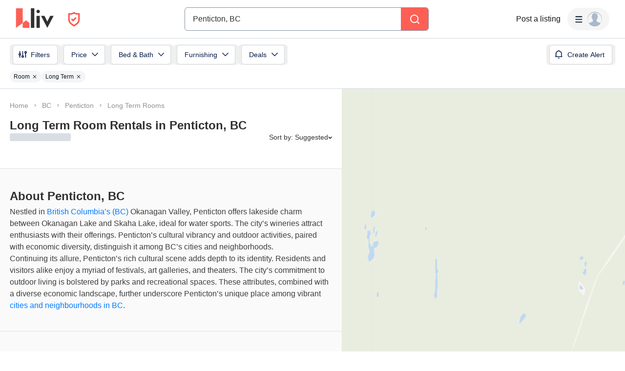

--- FILE ---
content_type: text/html; charset=utf-8
request_url: https://www.google.com/recaptcha/api2/aframe
body_size: 184
content:
<!DOCTYPE HTML><html><head><meta http-equiv="content-type" content="text/html; charset=UTF-8"></head><body><script nonce="m0ccOR3LYXCXNeHHngzMVQ">/** Anti-fraud and anti-abuse applications only. See google.com/recaptcha */ try{var clients={'sodar':'https://pagead2.googlesyndication.com/pagead/sodar?'};window.addEventListener("message",function(a){try{if(a.source===window.parent){var b=JSON.parse(a.data);var c=clients[b['id']];if(c){var d=document.createElement('img');d.src=c+b['params']+'&rc='+(localStorage.getItem("rc::a")?sessionStorage.getItem("rc::b"):"");window.document.body.appendChild(d);sessionStorage.setItem("rc::e",parseInt(sessionStorage.getItem("rc::e")||0)+1);localStorage.setItem("rc::h",'1768702254762');}}}catch(b){}});window.parent.postMessage("_grecaptcha_ready", "*");}catch(b){}</script></body></html>

--- FILE ---
content_type: application/javascript
request_url: https://liv.rent/_next/static/chunks/55105.2bacd7ee529e3bfe.js
body_size: 7185
content:
"use strict";(self.webpackChunk_N_E=self.webpackChunk_N_E||[]).push([[55105],{25772:function(e,n,r){var t=r(52676),a=r(50103),i=r(25676),s=r(46166),o=r(10321),l=r(51925);n.Z=e=>{let{filterSlug:n,isCanadaPage:r=!1,cityName:h,cityNameWithState:c,citySlug:d,neighbourhoodSlug:u,rentAmounts:f,rentReportCity:p,rentReportLink:g,rentReportLinkZh:m}=e,b="zh"===(0,a.useRouter)().locale,v=(0,o.Z)(r,d,u),{hasFilter:y,filterName:x}=(0,l.Z)(n),j=b&&m?m:g;return(0,t.jsx)(t.Fragment,{children:y?(0,t.jsxs)(s.vb,{children:[(0,t.jsx)(s.aC,{children:(0,t.jsx)(i.cC,{i18nKey:"seo:What is the average rent in LOCATION for FILTER?",values:{filter:x,location:h},defaults:"What is the average rent in {{ location }} for {{ filter }}?"})}),(0,t.jsx)(s.nv,{children:(0,t.jsxs)(i.cC,{i18nKey:"seo:Average rent in LOCATION for FILTER custom paragraph",children:["The average rent in ",{cityNameWithState:c}," for ",{filterName:x}," ","will vary on a month-to-month basis. For the latest stats on average rent in ",{cityName:h},", check out our monthly"," ",(0,t.jsxs)(s.u6,{href:g,children:[{rentReportCity:p}," rent reports"]}),"."]})})]}):(0,t.jsxs)(t.Fragment,{children:[(0,t.jsxs)(s.vb,{children:[(0,t.jsx)(s.aC,{children:(0,t.jsx)(i.cC,{i18nKey:"seo:What is the average rent for 1 bedroom apartment LOCATION?",values:{location:h},defaults:"What is the average rent for 1 bedroom apartment {{ location }}?"})}),(0,t.jsx)(s.nv,{children:(0,t.jsxs)(i.cC,{i18nKey:"seo:Average Rent 1 Bed CITY Paragraph",children:["The average rent for a"," ",(0,t.jsxs)(s.u6,{href:v.bed1,children:["1 bedroom apartment in ",{cityNameWithState:c}]})," ","is between ",{rentAmounts:f.bed1},". To stay up to date on the"," ",(0,t.jsxs)(s.u6,{href:j,children:["average rent in ",{cityName:h}]}),", check out our monthly"," ",(0,t.jsxs)(s.u6,{href:j,children:[{rentReportCity:p}," rent reports"]}),"."]})})]}),(0,t.jsxs)(s.vb,{children:[(0,t.jsx)(s.aC,{children:(0,t.jsx)(i.cC,{i18nKey:"seo:What is the average rent for 2 bedroom apartment LOCATION?",values:{location:h},defaults:"What is the average rent for 2 bedroom apartment {{ location }}?"})}),(0,t.jsx)(s.nv,{children:(0,t.jsxs)(i.cC,{i18nKey:"seo:Average Rent 2 Bed CITY Paragraph",children:["The average rent for a"," ",(0,t.jsxs)(s.u6,{href:v.bed2,children:["2 bedroom apartment in ",{cityNameWithState:c}]})," ","is between ",{rentAmounts:f.bed2},". To stay up to date on the"," ",(0,t.jsxs)(s.u6,{href:j,children:["average rent in ",{cityName:h}]}),", check out our monthly"," ",(0,t.jsxs)(s.u6,{href:j,children:[{rentReportCity:p}," rent reports"]}),"."]})})]}),(0,t.jsxs)(s.vb,{children:[(0,t.jsx)(s.aC,{children:(0,t.jsx)(i.cC,{i18nKey:"seo:What is the average rent for 3 bedroom apartment LOCATION?",values:{location:h},defaults:"What is the average rent for 3 bedroom apartment {{ location }}?"})}),(0,t.jsx)(s.nv,{children:(0,t.jsxs)(i.cC,{i18nKey:"seo:Average Rent 3 Bed CITY Paragraph",children:["The average rent for a"," ",(0,t.jsxs)(s.u6,{href:v.bed3,children:["3 bedroom apartment in ",{cityNameWithState:c}]})," ","is between ",{rentAmounts:f.bed3},". To stay up to date on the"," ",(0,t.jsxs)(s.u6,{href:j,children:["average rent in ",{cityName:h}]}),", check out our monthly"," ",(0,t.jsxs)(s.u6,{href:j,children:[{rentReportCity:p}," rent reports"]}),"."]})})]})]})})}},60655:function(e,n,r){var t=r(52676),a=r(25676),i=r(46166),s=r(51925);n.Z=e=>{let{cityName:n,filterSlug:r,links:o}=e,{hasFilter:l,filterName:h}=(0,s.Z)(r);return(0,t.jsxs)(t.Fragment,{children:[(0,t.jsx)(i.nv,{children:l?(0,t.jsxs)(a.cC,{i18nKey:"seo:Rental Amenities FILTER in LOCATION Paragraph 1",children:["When you’re searching for"," ",(0,t.jsxs)(i.u6,{href:"".concat(o.base,"/").concat(r),children:[{filterName:h}," in ",{cityName:n}]}),", make sure to look at what amenities are offered. For instance, check to see if the rental includes utilities like air conditioning, cable and internet or features such as a dishwasher, parking, balcony and fridge."]}):(0,t.jsxs)(a.cC,{i18nKey:"seo:Rental Amenities LOCATION Paragraph 1",children:["When you’re searching for an"," ",(0,t.jsxs)(i.u6,{href:o.apartment,children:["apartment to rent in ",{cityName:n}]}),", make sure to look at what amenities are offered. For instance, check to see if the rental includes utilities like air conditioning, cable and internet or features such as a dishwasher, parking, balcony and fridge."]})}),(0,t.jsx)(i.nv,{children:(0,t.jsx)(a.cC,{i18nKey:"seo:Rental Amenities LOCATION Paragraph 2",children:'Tip: When looking at listings on liv.rent, scroll down to the "Amenities" section to see what utilities and features are included with the rental.'})})]})}},55105:function(e,n,r){r.r(n);var t=r(52676),a=r(25676),i=r(46166),s=r(25772),o=r(44273),l=r(10321),h=r(60655),c=r(42146);n.default=e=>{let{filterSlug:n,isCanadaPage:r,cityName:d,cityNameWithState:u,cityData:f,isChinese:p}=e,{t:g}=(0,a.$G)(),{state:m,slug:b}=f,v=(0,l.Z)(r,b),y=p?"https://liv.rent/blog/zh/%e8%a1%97%e5%8c%ba%e6%8c%87%e5%8d%97/%e5%8d%91%e8%af%97%e7%9c%81-%e8%a1%97%e5%8c%ba%e6%8c%87%e5%8d%97/":"https://liv.rent/blog/neighbourhoods/british-columbia-neighbourhoods/",x=p?"https://liv.rent/blog/zh/%e8%a1%97%e5%8c%ba%e6%8c%87%e5%8d%97/%e7%a7%9f%e6%88%bf%e5%ae%9d%e5%85%b8-%e5%a4%a7%e6%b8%a9%e5%93%a5%e5%8d%8e%e7%a7%9f%e9%87%91%e6%9c%80%e4%be%bf%e5%ae%9c%e7%9a%8410%e4%b8%aa%e5%9c%b0%e5%8c%ba/":"https://liv.rent/blog/neighbourhoods/cheapest-neighbourhoods-for-rent-in-metro-vancouver/",j={about:(0,t.jsxs)(t.Fragment,{children:[(0,t.jsx)(i.nv,{children:(0,t.jsxs)(a.cC,{i18nKey:"seo.city.penticton:About Penticton Paragraph 1",children:["Nestled in"," ",(0,t.jsx)(i.u6,{href:"/rental-listings/british-columbia",children:"British Columbia’s (BC)"})," ","Okanagan Valley, Penticton offers lakeside charm between Okanagan Lake and Skaha Lake, ideal for water sports. The city’s wineries attract enthusiasts with their offerings. Penticton’s cultural vibrancy and outdoor activities, paired with economic diversity, distinguish it among BC’s cities and neighborhoods."]})}),(0,t.jsx)(i.nv,{children:(0,t.jsxs)(a.cC,{i18nKey:"seo.city.penticton:About Penticton Paragraph 2",children:["Continuing its allure, Penticton’s rich cultural scene adds depth to its identity. Residents and visitors alike enjoy a myriad of festivals, art galleries, and theaters. The city’s commitment to outdoor living is bolstered by parks and recreational spaces. These attributes, combined with a diverse economic landscape, further underscore Penticton’s unique place among vibrant"," ",(0,t.jsx)(i.u6,{href:y,children:"cities and neighbourhoods in BC"}),"."]})})]}),rentingIn:(0,t.jsx)(c.Z,{filterSlug:n,cityName:d,rentingTipsLink:x}),averageRent:(0,t.jsx)(s.Z,{filterSlug:n,isCanadaPage:r,cityName:d,cityNameWithState:u,citySlug:b,rentAmounts:{bed1:"$1,300 - $2,300",bed2:"$1,900 - $2,900",bed3:"$2,300 - $3,300"},rentReportCity:g("cities:city_name_vancouver"),rentReportLink:"https://liv.rent/blog/rent-reports/vancouver/",rentReportLinkZh:"https://liv.rent/blog/zh/%E7%A7%9F%E9%87%91%E7%BB%9F%E8%AE%A1/%E6%B8%A9%E5%93%A5%E5%8D%8E/"}),apartmentHunting:(0,t.jsxs)(t.Fragment,{children:[(0,t.jsx)(i.nv,{children:(0,t.jsxs)(a.cC,{i18nKey:"seo.city.penticton:Apartment Hunting in Penticton Paragraph",children:["Compared to cities like"," ",(0,t.jsx)(i.u6,{href:"/rental-listings/city/vancouver",children:"Vancouver"})," ","and"," ",(0,t.jsx)(i.u6,{href:"/rental-listings/city/richmond",children:"Richmond"}),", it’s relatively easier to find"," ",(0,t.jsx)(i.u6,{href:v.under1000,children:"cheap rentals in Penticton"})," ","– although"," ",(0,t.jsx)(i.u6,{href:v.under1000,children:"apartments for rent under $1000"})," ","are still uncommon. To start your search, you can refer to this guide on"," ",(0,t.jsx)(i.u6,{href:x,children:"the cheapest neighbourhoods in Metro Vancouver"}),"."]})}),(0,t.jsx)(i.nv,{children:(0,t.jsxs)(a.cC,{i18nKey:"seo:Apartment Hunting in LOCATION Paragraph 2",children:["In addition to choosing your location, it’s important to know what rental types are available in ",{cityName:d}," (e.g."," ",(0,t.jsx)(i.u6,{href:v.bed1,children:"1 bedroom apartments"}),","," ",(0,t.jsx)(i.u6,{href:v.bed2,children:"2 bedroom apartments"}),","," ",(0,t.jsx)(i.u6,{href:v.bed3,children:"3 bedroom apartments"}),","," ",(0,t.jsx)(i.u6,{href:v.studio,children:"studio apartments"}),") and the average rent for each property type. Refer below to figure out your options - ranging from"," ",(0,t.jsx)(i.u6,{href:v.furnished,children:"furnished rentals"})," and"," ",(0,t.jsx)(i.u6,{href:v.unfurnished,children:"unfurnished rentals"})," to"," ",(0,t.jsx)(i.u6,{href:v.longTerm,children:"long term rentals"})," and"," ",(0,t.jsx)(i.u6,{href:v.shortTerm,children:"short term rentals"}),"."]})})]}),rentalTypes:(0,t.jsxs)(t.Fragment,{children:[(0,t.jsxs)(i.vb,{children:[(0,t.jsx)(i.aC,{children:(0,t.jsx)(a.cC,{i18nKey:"seo:Apartments for rent LOCATION",values:{location:d},defaults:"Apartments for rent {{ location }}"})}),(0,t.jsx)(i.nv,{children:(0,t.jsxs)(a.cC,{i18nKey:"seo.city.penticton:Apartments for rent Penticton Paragraph",children:["In Penticton,"," ",(0,t.jsx)(i.u6,{href:v.apartment,children:"apartments for rent"})," ","are often the most affordable option and are typically located in the city center or nearby areas with easy access to amenities. They’re suitable for singles, young professionals, and small families. Rental prices could range widely depending on specific location, size, and condition."]})})]}),(0,t.jsxs)(i.vb,{children:[(0,t.jsx)(i.aC,{children:(0,t.jsx)(a.cC,{i18nKey:"seo:Houses for rent LOCATION",values:{location:d},defaults:"Houses for rent {{ location }}"})}),(0,t.jsx)(i.nv,{children:(0,t.jsxs)(a.cC,{i18nKey:"seo.city.penticton:Houses for rent Penticton Paragraph",children:["Full ",(0,t.jsx)(i.u6,{href:v.house,children:"houses for rent"})," are found in almost all neighbourhoods across Pentiction, but generally they are more common in suburban areas or close to the lakes. Suitable for families or shared living among young adults, rental prices can range significantly depending on the property’s size, location, and features. Both partial houses and entire houses for rent are common, as well as both new builds and older homes."]})})]}),(0,t.jsxs)(i.vb,{children:[(0,t.jsx)(i.aC,{children:(0,t.jsx)(a.cC,{i18nKey:"seo:Townhouses for rent LOCATION",values:{location:d},defaults:"Townhouses for rent {{ location }}"})}),(0,t.jsx)(i.nv,{children:(0,t.jsxs)(a.cC,{i18nKey:"seo:Townhouses for rent LOCATION Paragraph",children:["Townhouses are another popular form of housing in ",{cityName:d}," ","that combine the best qualities of both apartments and whole houses. Typically less expensive than houses,"," ",(0,t.jsx)(i.u6,{href:v.townhouse,children:"townhouses for rent"})," ","offer an attractive combination of freedom and space, generally coming with your own private yard and entrance."]})})]}),(0,t.jsxs)(i.vb,{children:[(0,t.jsx)(i.aC,{children:(0,t.jsx)(a.cC,{i18nKey:"seo:Basements for rent LOCATION",values:{location:d},defaults:"Basements for rent {{ location }}"})}),(0,t.jsx)(i.nv,{children:(0,t.jsxs)(a.cC,{i18nKey:"seo:Basements for rent CITY Paragraph",children:["For those looking to find affordable rental housing in this increasingly expensive city,"," ",(0,t.jsxs)(i.u6,{href:v.basement,children:["basements for rent in ",{cityName:d}]})," ","pose an attractive alternative. Since house prices are so expensive, homeowners will sometimes rent out their basements as a way to offset their mortgage payments. This makes it easy for renters to find relatively inexpensive basements for rent in all areas of the city."]})})]}),(0,t.jsxs)(i.vb,{children:[(0,t.jsx)(i.aC,{children:(0,t.jsx)(a.cC,{i18nKey:"seo:Condos for rent LOCATION",values:{location:d},defaults:"Condos for rent {{ location }}"})}),(0,t.jsx)(i.nv,{children:(0,t.jsxs)(a.cC,{i18nKey:"seo.city.penticton:Condos for rent Penticton Paragraph",children:[(0,t.jsx)(i.u6,{href:v.apartment,children:"Condos for rent"})," in Penticton offer a more upscale option and are found in various neighbourhoods, often closer to amenities or scenic areas like lakes. These types of rental accommodation are perfect for those who like to be in the centre of the action, and don’t need as much space. They’re ideal for professionals or small families."]})})]}),(0,t.jsxs)(i.vb,{children:[(0,t.jsx)(i.aC,{children:(0,t.jsx)(a.cC,{i18nKey:"seo:Rooms for rent LOCATION",values:{location:d},defaults:"Rooms for rent {{ location }}"})}),(0,t.jsx)(i.nv,{children:(0,t.jsxs)(a.cC,{i18nKey:"seo:Rooms for rent CITY Paragraph",children:["Sharing a house or apartment is practically essential for those looking for cheap rent."," ",(0,t.jsxs)(i.u6,{href:v.room,children:["Rooms for rent in ",{cityName:d}]})," ","are a great way to experience the best of the city on a budget, and can offer you the opportunity to live in neighbourhoods that would otherwise be unaffordable."]})})]})]}),specialTypes:(0,t.jsxs)(t.Fragment,{children:[(0,t.jsxs)(i.vb,{children:[(0,t.jsx)(i.aC,{children:(0,t.jsx)(a.cC,{i18nKey:"seo:Pet friendly rentals in LOCATION",values:{location:d},defaults:"Pet friendly rentals in {{ location }}"})}),(0,t.jsx)(i.nv,{children:(0,t.jsxs)(a.cC,{i18nKey:"seo:Pet friendly rentals CITY Paragraph",children:["Though not every landlord is keen on allowing pets, there are a good number of"," ",(0,t.jsxs)(i.u6,{href:v.petFriendly,children:["pet-friendly rentals in ",{cityName:d}]})," ","for those with furry friends. Both"," ",(0,t.jsx)(i.u6,{href:v.dogFriendly,children:"dog-friendly"})," and"," ",(0,t.jsx)(i.u6,{href:v.catFriendly,children:"cat-friendly"})," rental units are available, as well as properties where both are allowed. Keep in mind that some ",{cityName:d}," neighbourhoods are better suited to those with pets, and adjust your search accordingly."]})})]}),(0,t.jsxs)(i.vb,{children:[(0,t.jsx)(i.aC,{children:(0,t.jsx)(a.cC,{i18nKey:"seo:Furnished rentals in LOCATION",values:{location:d},defaults:"Furnished rentals in {{ location }}"})}),(0,t.jsx)(i.nv,{children:(0,t.jsxs)(a.cC,{i18nKey:"seo:Furnished rentals LOCATION Paragraph",children:["If you’re new to town or just haven’t had a chance to pick up furniture of your own yet, not to worry – there are plenty of"," ",(0,t.jsx)(i.u6,{href:v.furnished,children:"furnished rentals"})," ","available in ",{cityName:d},". Renters seeking furnished units should search for these units using filters, but do be prepared to pay more in rent. There are"," ",(0,t.jsx)(i.u6,{href:"https://liv.rent/blog/renters/renting-furnished-unfurnished/",children:"pros and cons to renting furnished units compared to unfurnished units"}),", so deciding whether it’s worth it to buy furniture when moving is a good first step."]})})]}),(0,t.jsxs)(i.vb,{children:[(0,t.jsx)(i.aC,{children:(0,t.jsx)(a.cC,{i18nKey:"seo:Short term rentals in LOCATION",values:{location:d},defaults:"Short term rentals in {{ location }}"})}),(0,t.jsx)(i.nv,{children:(0,t.jsxs)(a.cC,{i18nKey:"seo.city.penticton:Short term rentals Penticton Paragraph",children:["Penticton, known for its tourism, agriculture, and burgeoning wine industry, offers various seasonal and service industry job opportunities. While it may not boast a wide array of significant academic institutions, its appeal as a scenic and recreational hub makes it popular for"," ",(0,t.jsx)(i.u6,{href:v.shortTerm,children:"short-term rentals"}),", especially during tourist seasons in the summer. These rentals provide flexibility that appeals to travelers, seasonal workers, and even students beginning their terms. The"," ",(0,t.jsx)(i.u6,{href:"https://liv.rent/blog/landlords/short-term-vs-long-term-rentals-which-are-right-for-you/",children:"decision to opt for short-term rentals"})," ","often hinges on individual needs for flexible lease terms and the desire to experience the vibrant culture and natural beauty of Penticton without a long-term commitment."]})})]}),(0,t.jsxs)(i.vb,{children:[(0,t.jsx)(i.aC,{children:(0,t.jsx)(a.cC,{i18nKey:"seo:Cheap rentals in LOCATION",values:{location:d},defaults:"Cheap rentals in {{ location }}"})}),(0,t.jsx)(i.nv,{children:(0,t.jsxs)(a.cC,{i18nKey:"seo:Cheap rentals LOCATION Generic Paragraph",children:["If you’re looking for"," ",(0,t.jsxs)(i.u6,{href:v.under1000,children:["cheap rentals in ",{cityNameWithState:u}]}),", try finding a roommate or two and explore shared housing; or search for ",(0,t.jsx)(i.u6,{href:v.room,children:"rooms for rent"}),". It’s worth noting that in ",{cityName:d},", there are neighbourhoods where rent is considerably cheaper, so exploring these options is a good idea as well."]})})]})]}),amenities:(0,t.jsx)(h.Z,{cityName:d,filterSlug:n,links:v}),living:(0,t.jsxs)(t.Fragment,{children:[(0,t.jsx)(i.nv,{children:(0,t.jsx)(a.cC,{i18nKey:"seo.city.penticton:Living in Penticton Paragraph",children:"Penticton offers a vibrant yet laid-back lifestyle, suitable for outdoor enthusiasts, families, retirees, and professionals drawn to the tourism and wine industries. This picturesque city is known for its renter-friendly atmosphere, providing a range of housing options from apartments to detached homes, accommodating various lifestyles and budgetary needs. Penticton is renowned for its warm summer climate and the pristine lakes at its two ends, Okanagan and Skaha, making it a paradise for water sports, beach activities, and festivals. The area’s reputation as a wine production center adds to its allure, with numerous vineyards and wineries dotting the landscape, offering tours and tastings that wine aficionados will cherish. Beyond this, the community hosts several events, including the famous Peach Festival, and provides ample opportunities for hiking, cycling, and exploring scenic trails, underscoring Penticton’s appeal as a destination for both relaxation and adventure."})}),p?(0,t.jsxs)(i.Mc,{children:[(0,t.jsx)(i.nf,{href:"https://liv.rent/blog/zh/%e7%a7%9f%e5%ae%a2/%e5%8a%a0%e6%8b%bf%e5%a4%a7%e7%95%99%e5%ad%a65%e5%a4%a7%e5%9f%8e%e5%b8%82-%e7%a7%9f%e6%88%bf%e3%80%81%e5%ad%a6%e8%b4%b9%e3%80%81%e5%b7%a5%e4%bd%9c%e3%80%81%e7%ad%be%e8%af%81%e8%af%a6%e8%a7%a3/",children:"加拿大最佳移民城市"}),(0,t.jsx)(i.nf,{href:"https://liv.rent/blog/zh/%e7%a7%9f%e5%ae%a2/%e6%b8%a9%e5%93%a5%e5%8d%8e%e3%80%81%e5%a4%9a%e4%bc%a6%e5%a4%9a%e6%af%94%e8%be%83/",children:"温哥华 vs 多伦多：生活成本比较"}),(0,t.jsx)(i.nf,{href:"https://liv.rent/blog/zh/%E8%A1%97%E5%8C%BA%E6%8C%87%E5%8D%97/%E6%B8%A9%E5%93%A5%E5%8D%8E%E5%92%8C%E7%B4%A0%E9%87%8C%E5%B1%85%E4%BD%8F%E6%88%90%E6%9C%AC%E6%AF%94%E8%BE%83/",children:"温哥华 vs 素里：生活成本比较"}),(0,t.jsx)(i.nf,{href:"https://liv.rent/blog/zh/toronto-zh/2021%e7%89%88%e5%a4%9a%e4%bc%a6%e5%a4%9a%e3%80%81%e8%92%99%e7%89%b9%e5%88%a9%e5%b0%94%e7%94%9f%e6%b4%bb%e6%88%90%e6%9c%ac%e6%af%94%e8%be%83/",children:"多伦多 vs 蒙特利尔：生活成本比较"})]}):(0,t.jsxs)(i.Mc,{children:[(0,t.jsx)(i.nf,{href:"https://liv.rent/blog/2020/11/best-canadian-cities-for-immigration/",children:"Best Canadian cities for immigration"}),(0,t.jsx)(i.nf,{href:"https://liv.rent/blog/2019/11/vancouver-or-toronto-a-cost-of-living-comparison/",children:"Vancouver vs Toronto: Cost of living comparison"}),(0,t.jsx)(i.nf,{href:"https://liv.rent/blog/2021/02/surrey-vs-vancouver-bc-comparison/",children:"Vancouver vs Surrey: Cost of living comparison"}),(0,t.jsx)(i.nf,{href:"https://liv.rent/blog/2021/04/toronto-vs-montreal-cost-of-living-comparison/",children:"Toronto vs Montreal: Cost of living comparison"})]})]}),popularHoods:(0,t.jsx)(i.nv,{children:(0,t.jsxs)(a.cC,{i18nKey:"seo.city.penticton:Popular Neighbourhoods Penticton Paragraph",children:["Like any city, Penticton is made up of smaller neighbourhoods with their own distinct features. Some of the most popular neighbourhoods include Downtown Penticton, Main Street District, Uptown, Skaha Lake, Okanagan Lake, Naramata Bench, and Industrial Area. For more info about Penticton, you can consult this guide on"," ",(0,t.jsx)(i.u6,{href:y,children:"BC neighbourhoods"}),"."]})}),landmarks:(0,t.jsx)(i.nv,{children:(0,t.jsx)(a.cC,{i18nKey:"seo.city.penticton:Local Landmarks Penticton Paragraph",children:"Penticton, a gem nestled between Okanagan and Skaha Lakes in British Columbia, is graced with several landmarks that reflect its rich cultural heritage and natural beauty. The S.S. Sicamous Inland Marine Museum, resting on the shores of Okanagan Lake, stands as a remarkable preservation of marine history, housing the largest surviving stern wheeler in Canada. Not far away, the Ikeda Japanese Garden offers a tranquil, beautifully landscaped haven that symbolizes the friendship between Penticton and its sister city Ikeda, Japan. For wine enthusiasts, the Naramata Bench is an unmissable destination, renowned for its world-class vineyards and wineries set against breathtaking vistas. Lastly, the Skaha Bluffs Provincial Park attracts countless outdoor lovers with its impressive climbing routes, hiking trails, and opportunities to witness wildlife, encapsulating the adventurous spirit of the area."})})};return(0,t.jsx)(o.Z,{content:j,filterSlug:n,isCanadaPage:r,cityName:d,cityNameWithState:u,citySlug:b,state:m})}},42146:function(e,n,r){var t=r(52676),a=r(50103),i=r(25676),s=r(46166),o=r(51925);n.Z=e=>{let{filterSlug:n,cityName:r,rentingTipsLink:l,rentingTipsLinkZh:h}=e,{t:c}=(0,i.$G)(),d="zh"===(0,a.useRouter)().locale,{hasFilter:u,filterName:f}=(0,o.Z)(n),p=u?f:c("seo:an apartment to rent");return(0,t.jsx)(s.nv,{children:(0,t.jsxs)(i.cC,{i18nKey:"seo:Renting FILTER in CITY Paragraph",children:["Finding ",{filterNameWithFallback:p}," in ",{cityName:r}," requires research, communication with"," ",(0,t.jsx)(s.u6,{href:"/landlords",children:"landlords & property managers"}),", securing references, and"," ",(0,t.jsx)(s.u6,{href:"https://liv.rent/blog/livrent/residential-tenancy-agreement-explained/",children:"signing a lease"}),". All this can add up to a lengthy endeavour if you’re not familiar with how to find an apartment in ",{cityName:r},". To help you get started, here is a guide with"," ",(0,t.jsxs)(s.u6,{href:d&&h?h:l,children:["tips for renting in ",{cityName:r}]}),"."]})})}}}]);

--- FILE ---
content_type: application/javascript
request_url: https://liv.rent/_next/static/chunks/54515-a84fe947365f2cb8.js
body_size: 15616
content:
"use strict";(self.webpackChunk_N_E=self.webpackChunk_N_E||[]).push([[54515],{91185:function(e,t,i){i.d(t,{$:function(){return n.Z},z:function(){return r.Z}});var n=i(966),r=i(57621)},98082:function(e,t,i){var n=i(52676),r=i(12448),l=i.n(r),a=i(33621);t.Z=e=>{let t="fr"===e.locale,i=l()(e.value),r=t?void 0:"$",s=t?"\xa0$":void 0,o=t?",":".";if(isNaN(i)&&e.fallback){let t=[r,e.fallback.replace(/\./g,o),s].filter(e=>!!e).join("");return(0,n.jsx)(n.Fragment,{children:t})}return(0,n.jsxs)(n.Fragment,{children:[e.isDeduction&&(0,n.jsx)("span",{children:"("}),(0,n.jsx)(a.Z,{value:i,displayType:"text",thousandSeparator:t?"\xa0":",",decimalSeparator:o,prefix:r,suffix:"".concat(s||"").concat(e.suffix||""),decimalScale:2,fixedDecimalScale:e.fixedDecimalScale}),e.isDeduction&&(0,n.jsx)("span",{children:")"})]})}},26647:function(e,t,i){i.d(t,{d:function(){return u},r:function(){return o}});var n=i(52676),r=i(7150),l=i(58403),a=i(94183),s=i(73465);let o=r.ZP.div.withConfig({componentId:"sc-cbdb17e3-0"})(["display:flex;border-radius:4px;width:100%;> :not(:first-child){border-top-left-radius:0;border-bottom-left-radius:0;}> :not(:last-child){border-top-right-radius:0;border-bottom-right-radius:0;border-right:none;}",";"],e=>e.disabled&&"\n    cursor: default;\n    opacity: 0.5;\n    pointer-events: none;\n  "),d=r.ZP.button.withConfig({componentId:"sc-cbdb17e3-1"})(["border-radius:4px;flex:1;color:",";background:",";height:60px;cursor:pointer;padding:16px 12px;border:1px solid ",";:hover{background:",";}svg{height:16px;width:16px;flex-shrink:0;color:",";}"],e=>e.isSelected?a.gR.foregroundColor.white:a.gR.foregroundColor.neutral,e=>e.isSelected?a.gR.backgroundColor.formAccent:a.gR.backgroundColor.white,a.gR.borderColor.field,e=>e.isSelected?a.gR.backgroundColor.formAccent:a.gR.backgroundColor.formAccentSoftHover,e=>e.isSelected?a.gR.foregroundColor.white:a.gR.foregroundColor.neutral),c=r.ZP.div.withConfig({componentId:"sc-cbdb17e3-2"})(["pointer-events:none;width:100%;height:100%;display:flex;align-items:center;justify-content:center;gap:12px;@media (max-width:","){flex-direction:column;gap:8px;}"],s.AV.phoneMax),u=e=>{let{id:t,clickId:i,label:r,icon:a,onClick:s,selected:o}=e;return(0,n.jsx)(d,{type:"button",onClick:()=>s(t),isSelected:o,id:i,children:(0,n.jsxs)(c,{children:[a&&(0,n.jsx)(a,{}),(0,n.jsx)(l.xvT,{size:"small",weight:"regular",tone:o?"neutralInverted":"neutral",children:r})]})})}},93149:function(e,t,i){i.d(t,{Z:function(){return w}});var n,r=i(52676),l=i(7150),a=i(61178),s=i.n(a),o=i(73465),d=i(75271);function c(e){return(c="function"==typeof Symbol&&"symbol"==typeof Symbol.iterator?function(e){return typeof e}:function(e){return e&&"function"==typeof Symbol&&e.constructor===Symbol&&e!==Symbol.prototype?"symbol":typeof e})(e)}var u=["width","height","originalSize","top","bottom","left","right"];function p(){return(p=Object.assign?Object.assign.bind():function(e){for(var t=1;t<arguments.length;t++){var i=arguments[t];for(var n in i)({}).hasOwnProperty.call(i,n)&&(e[n]=i[n])}return e}).apply(null,arguments)}function h(e,t){var i=Object.keys(e);if(Object.getOwnPropertySymbols){var n=Object.getOwnPropertySymbols(e);t&&(n=n.filter(function(t){return Object.getOwnPropertyDescriptor(e,t).enumerable})),i.push.apply(i,n)}return i}function x(e){for(var t=1;t<arguments.length;t++){var i=null!=arguments[t]?arguments[t]:{};t%2?h(Object(i),!0).forEach(function(t){var n,r;n=t,r=i[t],(n=function(e){var t=function(e,t){if("object"!=c(e)||!e)return e;var i=e[Symbol.toPrimitive];if(void 0!==i){var n=i.call(e,t||"default");if("object"!=c(n))return n;throw TypeError("@@toPrimitive must return a primitive value.")}return("string"===t?String:Number)(e)}(e,"string");return"symbol"==c(t)?t:t+""}(n))in e?Object.defineProperty(e,n,{value:r,enumerable:!0,configurable:!0,writable:!0}):e[n]=r}):Object.getOwnPropertyDescriptors?Object.defineProperties(e,Object.getOwnPropertyDescriptors(i)):h(Object(i)).forEach(function(t){Object.defineProperty(e,t,Object.getOwnPropertyDescriptor(i,t))})}return e}var f=function(e){return!e||/^([0-9]+(px|em|rem|%)|auto)/.test(e)?e:e+"px"},g=function(e){var t=e.width,i=e.height,r=e.originalSize,l=e.top,a=e.bottom,s=e.left,o=e.right,c=function(e,t){if(null==e)return{};var i,n,r=function(e,t){if(null==e)return{};var i={};for(var n in e)if(({}).hasOwnProperty.call(e,n)){if(-1!==t.indexOf(n))continue;i[n]=e[n]}return i}(e,t);if(Object.getOwnPropertySymbols){var l=Object.getOwnPropertySymbols(e);for(n=0;n<l.length;n++)i=l[n],-1===t.indexOf(i)&&({}).propertyIsEnumerable.call(e,i)&&(r[i]=e[i])}return r}(e,u),h=l||!a||o||s?{marginTop:f(l),marginBottom:f(a),marginRight:f(o),marginLeft:f(s)}:{},g=r?x(x({},c),{},{style:h}):x(x({},c),{},{style:h,width:f(void 0===t?"35px":t),height:f(void 0===i?"35px":i)});return d.createElement("svg",p({xmlns:"http://www.w3.org/2000/svg",width:12,height:9,viewBox:"0 0 12 9"},g),n||(n=d.createElement("path",{fill:"#142D41",fillRule:"evenodd",d:"m11.664 1.164.024.018a.747.747 0 0 1 .097 1.11l-5.112 5.44a.899.899 0 0 1-.672.284.899.899 0 0 1-.674-.284L.215 2.292a.747.747 0 0 1 .097-1.11l.024-.018a.9.9 0 0 1 1.196.104L6 6.022l4.468-4.754a.9.9 0 0 1 1.196-.104Z"})))};let b="LEFT",m="RIGHT",_=l.ZP.nav.withConfig({componentId:"sc-b6fe823c-0"})(["display:flex;justify-content:center;"]),y=l.ZP.button.withConfig({componentId:"sc-b6fe823c-1"})(["height:30px;width:30px;background-color:transparent;color:",";font-size:",";font-weight:600;letter-spacing:0;line-height:22px;margin:0 8px;padding:0;border-radius:50%;cursor:pointer;outline:none;border:none;appearance:none;position:relative;flex-shrink:0;:disabled{display:none;}:first-child{margin-left:0;}:last-child{margin-right:0;}:hover{background-color:",";}"," :before{content:'';position:absolute;border:none;}:focus{:before{top:-6px;left:-6px;right:-6px;bottom:-6px;border:3px solid ",";border-radius:29px;}:active:focus{:before{border:none;}}}@media (max-width:","){margin:0 2px;}",""],o.O9.secondary,o.CH.regular,o.O9.lightGrey,e=>e.current&&"\n    color: ".concat(o.O9.white,";\n    background-color: ").concat(o.O9.secondary,";\n    border: 2px solid ").concat(o.O9.secondary,";\n    :hover {\n      background-color: ").concat(o.O9.secondary,";\n    }\n  "),o.O9.lightBlue,o.AV.phoneMax,e=>{let{customStyle:t}=e;return t}),j=(0,l.ZP)(y).withConfig({componentId:"sc-b6fe823c-2"})(["transform:rotate(90deg);border:2px solid ",";&:hover{background-color:transparent;}"],o.O9.secondary),v=(0,l.ZP)(j).withConfig({componentId:"sc-b6fe823c-3"})(["transform:rotate(-90deg);"]);var w=e=>{let{currentPage:t=1,totalRecords:i=0,totalPages:n=0,pageLimit:l=10,pageNeighbours:a=2,onPageChanged:o=e=>e,customStyle:d,preload:c}=e,u=e=>{o({currentPage:Math.max(0,Math.min(Number(e),n)),totalPages:n,pageLimit:l,totalRecords:i})},p=e=>u(e),h=()=>u(t-2*a-1),x=()=>u(t+2*a+1);if(!i||1===n)return null;let f=(()=>{if(n>2*a+3+2){let e=Math.max(2,t-a),i=Math.min(n-1,t+a),r=s()(e,i+1),l=e>2,o=n-i>1,d=Math.max(0,a+2-r.length);switch(!0){case l&&!o:r=[b,...s()(e-d,e),...r];break;case!l&&o:r=[...r,...s()(i+1,i+d+1),m];break;default:r=[b,...r,m]}return[1,...r,n]}return s()(1,n+1)})();return(0,r.jsx)(r.Fragment,{children:(0,r.jsxs)(_,{"aria-label":"pagination",children:[(0,r.jsx)(j,{onClick:()=>u(t-1),onMouseOver:()=>c(t-1),disabled:1===t,"aria-disabled":1===t,customStyle:d,"aria-label":"Previous page",id:"previous-page",children:(0,r.jsx)(g,{height:"10",width:"12"})}),f.map(e=>{switch(e){case b:return(0,r.jsx)(y,{id:"left-page-".concat(e),onClick:h,customStyle:d,children:"…"},"left-page-".concat(e));case m:return(0,r.jsx)(y,{id:"right-page-".concat(e),onClick:x,customStyle:d,children:"…"},"right-page-".concat(e));case t:return(0,r.jsx)(y,{id:"page-".concat(e),onClick:()=>p(e),customStyle:d,current:!0,"aria-current":"page","aria-disabled":"true",children:e},"current-page-".concat(e));default:return(0,r.jsx)(y,{id:"page-".concat(e),onClick:()=>p(e),customStyle:d,onMouseOver:()=>{e!==t&&c(e)},children:e},"page-".concat(e))}}),(0,r.jsx)(v,{onClick:()=>u(t+1),disabled:t===n,"aria-disabled":t===n,onMouseOver:()=>c(t+1),customStyle:d,"aria-label":"Next page",id:"next-page",children:(0,r.jsx)(g,{height:"10",width:"12"})})]})})}},5659:function(e,t,i){i.d(t,{Z:function(){return p}});var n=i(52676),r=i(25676),l=i(7150),a=i(58403),s=i(73465),o=i(55063),d=i(4184),c=i(13984);let u=l.ZP.div.withConfig({componentId:"sc-3fa4d554-0"})(["",""],e=>e.hideOnMobile&&"\n    @media screen and (max-width: ".concat(s.AV.ipadMiniMax,") {\n      display: none;\n    }\n  "));var p=((e,t,i)=>{let l=t=>{let{id:l,...s}=t,u=(0,c.Z)(),p=(0,o.nY)(u.cities),{t:h}=(0,r.$G)(),{setModalVisible:x}=(0,d.A)(),f=()=>{p||(window.dataLayer.push({event:l}),x(!0))};return(0,n.jsx)(n.Fragment,{children:p?(0,n.jsx)(a.yLn,{id:"createAlertTooltip",placement:"bottom",tooltip:(0,n.jsx)(a.xuv,{children:(0,n.jsx)(a.xvT,{weight:"regular",size:"small",children:h("filters:b.listing.alert.create.disabled.tooltip","Search a city to create an alert")})}),children:t=>{let{triggerProps:r}=t;return(0,n.jsx)(a.xuv,{display:"flex",alignItems:"center","aria-label":h("filters:b.listing.alert.create.disabled.tooltip","Search a city to create an alert"),...r,children:(0,n.jsx)(e,{id:l,disabled:p,...s,onClick:i?void 0:f,onMouseDown:i?f:void 0,onTouchEnd:i?f:void 0})})}}):(0,n.jsx)(e,{id:l,disabled:p,...s,onClick:i?void 0:f,onMouseDown:i?f:void 0,onTouchEnd:i?f:void 0})})};return l.displayName=t||"AlertButton",l})(e=>{let{hideOnMobile:t=!0,...i}=e,{t:l}=(0,r.$G)();return(0,n.jsx)(u,{hideOnMobile:t,children:(0,n.jsx)(a.zxk,{...i,variant:"ghost",id:"create-alert-main-click",icon:(0,n.jsx)(a.YK1,{}),children:l("filters:b.listing.alert.create.button","Create Alert")})})},"AlertButtonList")},24713:function(e,t,i){i.d(t,{Z:function(){return Z}});var n=i(50103),r=i(25676),l=i(84427),a=i(50244),s=i(20),o=i(19554),d=i(63554),c=i(2564),u=i(71996),p=i(33518),h=i(7006),x=i(93415),f=i(37746),g=i(57316),b=i(33834),m=i(44483),_=i(41008),y=i(49804),j=i(28882),v=i(18842),w=i(21290),Z=()=>{let{t:e}=(0,r.$G)(),t=(0,n.useRouter)(),i=t=>{let i=Array.isArray(t)?t:[t];if(1===i.length&&(0,d.Z)("0",i))return e("common.studio","Studio");let n=i.map(t=>"0"===t?e("common.studio","Studio"):t).join(", ");return e("b.listing.view.count_beds.text",{bedroomCount:n,defaultValue:"{{ bedroomCount }} Bed"})},Z=t=>e("b.listing.view.count_baths.text",{defaultValue:"{{ bathroomCount }} Bath",bathroomCount:(Array.isArray(t)?t:[t]).join(", ")}),C=e=>!e.max||e.max>=1e4?"".concat((0,v.Z)(e.min),"+"):e.min&&0!==e.min?"".concat((0,v.Z)(e.min)," - ").concat((0,v.Z)(e.max)):"$0 - ".concat((0,v.Z)(e.max)),S=i=>{let{date:n,custom_date:r}=i;return"NOW"===n?e("filters:b.listing_filter.edit.available_now.text","Available Now"):"NEXT_MONTH"===n?e("filters:b.listing_filter.edit.available_next_month.text","Available Next Month"):"CUSTOM"===n?r?e("filters:b.listing_filter.edit.available_before.text",{defaultValue:"Before {{ customDate }}",customDate:(0,j.p6)(r,"MMM d, yyyy",null==t?void 0:t.locale)}):null:void 0},k={suggested_asc:e("filters:b.listing_filter.edit.suggested.text","Suggested"),created_at_desc:e("filters:b.listing_filter.edit.created_at_newest.text","Date: Newest to Oldest"),created_at_asc:e("filters:b.listing_filter.edit.created_at_oldest.text","Date: Oldest to Newest"),price_desc:e("filters:b.listing_filter.edit.price_highest.text","Price: High to Low"),price_asc:e("filters:b.listing_filter.edit.price_lowest.text","Price: Low to High")},O=e=>k[(0,p.Z)("_",[e.sort_by,e.sort_type]).toLowerCase()],I=t=>e("filter:b.listing_filter.edit.min_size_sqft.text",{defaultValue:"{{ minSize }} Sqft +",minSize:t}),P=t=>e("filter:b.listing_filter.edit.distance.text",{defaultValue:"Within {{ distance }}",distance:t}),M=t=>e("filter:b.listing_filter.edit.transportation.text",{defaultValue:"{{ distance }} to Transit",distance:t}),z=(e,t)=>(Array.isArray(e)?e:[e]).map(e=>t[e]?{id:e,label:t[e]}:[]),A={HIGHRISE:e("filters:b.listing_filter.edit.housing_type_apartment.text","Apartment"),HOUSE:e("filters:b.listing_filter.edit.housing_type_house.text","House"),TOWNHOUSE:e("filters:b.listing_filter.edit.housing_type_townhouse.text","Townhouse")},E={SINGLE:e("filters:b.listing_filter.edit.housing_type_room.text","Room"),PARTIAL:e("filters:b.listing_filter.edit.housing_type_partial.text","Partial Space"),ENTIRE:e("filters:b.listing_filter.edit.housing_type_entire.text","Entire Space")},L={BASEMENT:e("filters:b.listing_filter.edit.basement.label","Basement"),LANEWAY:e("filters:b.listing_filter.edit.laneway.label","Laneway"),GARDEN_SUITE:e("filters:b.listing_filter.edit.garden_suite.label","Garden Suite")},W={MONTH_TO_MONTH:e("filters:b.listing_filter.edit.lease_type_month_to_month.text","Month to Month"),FIXED:e("filters:b.listing_filter.edit.lease_type_fixed_term.text","Fixed Term")},T={DOGS_ALLOWED:e("filters:b.listing_filter.edit.pet_policy_dogs_allowed.text","Dogs Allowed"),CATS_ALLOWED:e("filters:b.listing_filter.edit.pet_policy_cats_allowed.text","Cats Allowed"),ALLOWED:e("filters:b.listing_filter.edit.pet_policy_allowed.text","Pets Allowed"),NOT_ALLOWED:e("filters:b.listing_filter.edit.pet_policy_not_allowed.text","Pets Not Allowed")},$={SHORT_TERM:e("filters:b.listing_filter.edit.lease_type_short_term.text","Short Term"),LONG_TERM:e("filters:b.listing_filter.edit.lease_type_long_term.text","Long Term")},R={air_conditioning:e("filters:b.listing_filter.edit.air_conditioning.label","Air Conditioning"),balcony:e("filters:b.listing_filter.edit.balcony.label","Balcony"),dishwasher:e("filters:b.listing_filter.edit.dishwasher.label","Dishwasher"),gym:e("filters:b.listing_filter.edit.gym.label","Gym"),insuite_laundry:e("filters:b.listing_filter.edit.insuite_laundry.label","Insuite Laundry"),parking:e("filters:b.listing_filter.edit.parking.label","Parking"),pool:e("filters:b.listing_filter.edit.pool.label","Pool"),disable_ready:e("filters:b.listing_filter.edit.disable_ready.label","Wheelchair Accessible"),furnished:e("common.furnished","Furnished"),unfurnished:e("common.unfurnished","Unfurnished")},N={heat:e("filters:b.listing_filter.edit.heat.label","Heating"),water:e("filters:b.listing_filter.edit.water.label","Water"),electricity:e("filters:b.listing_filter.edit.electricity.label","Hydro / Electricity"),gas:e("filters:b.listing_filter.edit.gas.label","Natural Gas"),internet:e("filters:b.listing_filter.edit.internet.label","Wifi"),cable:e("filters:b.listing_filter.edit.cable.label","Cable TV")},D={special_offer:e("filters:b.listing_filter.edit.special_offer.label","Special Offer"),price_drop:e("filters:b.listing_filter.edit.price_drop.label","Price Drop"),utilities_included:e("filters:b.listing_filter.edit.utilities_included.label","Utilities Included")},B=t=>{let n=(0,w.if)(t),r=(0,_.Z)((0,l.Z)([u.Z,c.Z]),n),a=(0,g.Z)((0,s.Z)("price",{min:r.min_price||null,max:r.max_price||null}),(0,s.Z)("availability",{date:r.availability_date||null,custom_date:r.custom_availability_date||null}),(0,f.Z)(["min_price","max_price","availability_date","custom_availability_date"]))(r),d=Object.keys(a).map(e=>({[e]:a[e]})),p=(0,_.Z)((0,l.Z)([(0,m.Z)("search_only_verified",!1),(0,m.Z)("price",{min:null,max:null}),(0,m.Z)("availability",{date:null,custom_date:null}),(0,m.Z)("has_3d_tour",!1)]),d),b=(0,x.Z)(e=>({id:(0,h.Z)(e)[0],value:(0,y.Z)(e)[0]}))(p);return(0,o.Z)(b.map(t=>{let{id:n,value:r}=t;switch(n){case"housing_types":return z(r,A);case"unit_types":return z(r,E);case"unit_subtypes":return z(r,L);case"bedroom_count":return{id:n,label:i(r)};case"bathroom_count":return{id:n,label:Z(r)};case"price":return{id:n,label:C(r)};case"pet_policy":return z(r,T);case"availability":return{id:n,label:S(r)};case"search_only_verified":return{id:n,label:e("filters:b.listing_filter.edit.verified_only.label","Verified Only")};case"sort":return{id:n,label:O(r)};case"min_size":return{id:n,label:I(r)};case"lease_type":return{id:n,label:W[r]};case"rental_type":return z(r,$);case"has_3d_tour":return{id:n,label:e("filters:b.listing_filter.edit.3d_video_tour.label","3D / Video Tour")};case"features":return z(r,R);case"utilities":return z(r,N);case"deals":return z(r,D);case"distance":return{id:n,label:P(r)};case"transportation":return{id:n,label:M(r)};default:return{id:n,label:r}}}))},G=t=>{if(!t||t.length<=0)return"";let i=t.join(", ");return"".concat(e("filters:b.listing.alert.summary.city_in.text","In:")," ").concat(i)};return[B,e=>{if(!e)return"";let t=B(e),i=G(e.cities);return(0,g.Z)((0,_.Z)((0,m.Z)("id","sort")),(0,x.Z)((0,b.Z)("label")),(0,a.Z)(i),(0,p.Z)(", "))(t)},{SORT_BY:k,HOUSING_TYPES:A,UNIT_TYPES:E,UNIT_SUBTYPES:L,LEASE_TYPES:W,PETS:T,RENTAL_TYPES:$,FEATURES:R,UTILITIES:N,DEALS:D}]}},49977:function(e,t,i){i.d(t,{b:function(){return d}});var n=i(50103),r=i(25676),l=i(55433),a=i(33418),s=i(74081),o=i(83591);let d=e=>{let{isMapMode:t,boundaries:i,hideResultsCount:d,isUniversityPage:c,centerPoint:u,companyId:p,extCompanyId:h}=e,{initialFilters:x}=(0,o.Bk)(),{t:f}=(0,r.$G)(),g=(0,n.useRouter)(),[b,m]=(0,a.mN)(),_=(0,l.Z)(["cities","housing_types","unit_types","unit_subtypes","bedroom_count","bathroom_count","pet_policy","min_price","max_price","availability_date","custom_availability_date","search_only_verified","sort","min_size","lease_type","rental_type","has_3d_tour","features","utilities","deals","distance","location","transportation"],b),y=e=>{m({...e,page:null})};return[()=>{(0,s.$)({t:f,router:g,value:_,onChange:y,isMapMode:t,boundaries:i,hideResultsCount:d,isUniversityPage:c,centerPoint:u,companyId:p,extCompanyId:h,initialFiltersValues:x})}]}},83591:function(e,t,i){i.d(t,{BR:function(){return s},Bk:function(){return a}});var n=i(52676),r=i(75271);let l=(0,r.createContext)({initialFilters:{sort:{sort_by:"SUGGESTED",sort_type:"ASC"}}});function a(){let e=(0,r.useContext)(l);if(!e)throw Error("useFiltersSettings must be used within a FiltersSettingsProvider");return e}let s=e=>{let{children:t,...i}=e;return(0,n.jsx)(l.Provider,{value:i,children:t})}},75164:function(e,t,i){var n=i(52676),r=i(91185),l=i(26647),a=i(21290);t.Z=e=>{let{bathroom_count:t=[],updateFilters:i}=e,s=e=>{(0,a.oL)("bath");let n=t||[];return i({bathroom_count:((null==n?void 0:n.includes(e))?(0,r.z)(e,n):(0,r.$)(0,e,n)).sort()})};return(0,n.jsx)(l.r,{children:[{id:"1",label:"1"},{id:"2",label:"2"},{id:"3+",label:"3+"}].map(e=>(0,n.jsx)(l.d,{id:e.id,clickId:"search-filter-bath-".concat(e.id),label:e.label,onClick:s,selected:(null==t?void 0:t.includes(e.id))||!1},e.id))})}},98526:function(e,t,i){var n=i(52676),r=i(91185),l=i(26647),a=i(21290);t.Z=e=>{let{t,bedroom_count:i=[],updateFilters:s,disabled:o}=e,d=e=>{(0,a.oL)("bed");let t=i||[];return s({bedroom_count:((null==t?void 0:t.includes(e))?(0,r.z)(e,t):(0,r.$)(0,e,t)).sort((e,t)=>/[A-Za-z]/.test(t)-/[A-Za-z]/.test(e)||e.charCodeAt(0)-t.charCodeAt(0))})},c=[{id:"0",label:t("filters:b.listing_filter.edit.bedroom_0_studio.text","Studio"),clickId:"studio"},{id:"1",label:"1",clickId:"1"},{id:"2",label:"2",clickId:"2"},{id:"3",label:"3",clickId:"3"},{id:"4+",label:"4+",clickId:"4+"}];return(0,n.jsx)(l.r,{disabled:o,children:c.map(e=>(0,n.jsx)(l.d,{id:e.id,clickId:"search-filter-bed-".concat(e.clickId),label:e.label,onClick:d,selected:(null==i?void 0:i.includes(e.id))||!1},e.id))})}},23264:function(e,t,i){i.d(t,{A8:function(){return a},kI:function(){return l}});var n=i(7150),r=i(73465);let l=n.ZP.div.withConfig({componentId:"sc-4d04d3a7-0"})(["position:absolute;display:flex;flex-direction:column;color:",";border:1px solid ",";border-radius:6px;background-color:",";filter:drop-shadow(0px 1px 3px rgba(0,0,0,0.1)) drop-shadow(0px 1px 2px rgba(0,0,0,0.06));overflow:hidden;"],r.O9.black,r.O9.grey88,r.O9.white);n.ZP.div.withConfig({componentId:"sc-4d04d3a7-1"})(["display:flex;flex-direction:column;padding:16px;"]),n.ZP.div.withConfig({componentId:"sc-4d04d3a7-2"})(["display:flex;justify-content:space-between;background-color:",";padding:16px 16px 16px 2px;border-top:1px solid ",";"],r.O9.grey96,r.O9.grey88),n.ZP.label.withConfig({componentId:"sc-4d04d3a7-3"})(["display:block;color:",";font-weight:500;font-size:18px;margin-bottom:","px;@media screen and (max-width:","){font-size:14px;letter-spacing:-0.2px;line-height:19px;}",""],r.O9.black,e=>e.$margin||20,r.AV.ipadMiniMax,e=>e.small&&"\n    font-size: 14px;\n    line-height: 16px;\n    margin: 0;\n  ");let a=n.ZP.div.withConfig({componentId:"sc-4d04d3a7-4"})(["padding:8px 0;display:grid;grid-template-columns:repeat(auto-fill,260px);gap:16px 20px;"])},59721:function(e,t,i){i.d(t,{L2:function(){return h},VY:function(){return c},e_:function(){return p},h4:function(){return d},im:function(){return o},mt:function(){return x},vs:function(){return u}});var n=i(52676),r=i(7150),l=i(58403),a=i(94183),s=i(73465);let o=r.ZP.div.withConfig({componentId:"sc-767fc42e-0"})(["font-size:16px;line-height:20px;font-family:'Inter';color:",";"],s.O9.black),d=r.ZP.div.withConfig({componentId:"sc-767fc42e-1"})(["display:flex;justify-content:space-between;align-items:center;background-color:",";border-bottom:1px solid ",";width:100%;padding:24px 24px 16px;position:sticky;top:0;z-index:1;border-radius:20px 20px 0 0;"],s.O9.white,s.O9.grey88),c=r.ZP.div.withConfig({componentId:"sc-767fc42e-2"})(["overflow:none;display:flex;flex-direction:column;padding:24px;@media screen and (max-width:","){padding-bottom:100px;}"],s.AV.ipadMiniMax),u=r.ZP.div.withConfig({componentId:"sc-767fc42e-3"})(["width:100%;display:flex;flex-direction:column;"]),p=r.ZP.div.withConfig({componentId:"sc-767fc42e-4"})(["display:grid;grid-template-columns:1fr 1fr;gap:20px;border-bottom:1px solid ",";padding-bottom:32px;margin-bottom:32px;width:100%;@media screen and (max-width:","){grid-template-columns:1fr;}",""],a.gR.borderColor.neutralLight,s.AV.ipadMiniMax,e=>e.noBorder&&"\n    border-bottom: none;\n    padding-bottom: 0;\n    "),h=r.ZP.div.withConfig({componentId:"sc-767fc42e-5"})(["grid-column:span ",";display:flex;flex-direction:column;gap:16px;"],e=>e.span||1),x=e=>{let{size:t="medium",marginBottom:i="none",children:r}=e;return(0,n.jsx)(l.xuv,{marginBottom:i,children:(0,n.jsx)(l.xvT,{size:t,weight:"medium",children:r})})}},74081:function(e,t,i){i.d(t,{$:function(){return b}});var n=i(52676),r=i(23771),l=i.n(r),a=i(37822),s=i(25676),o=i(7150),d=i(58403),c=i(4217),u=i(68149),p=i(23264),h=i(59721);let x=(0,o.ZP)(c.Z).withConfig({componentId:"sc-76e7e812-0"})(["position:unset;"]);var f=()=>{let{t:e}=(0,s.$G)();return(0,n.jsxs)(h.im,{children:[(0,n.jsxs)(h.h4,{children:[(0,n.jsx)(u._,{fontSize:"18px",type:"large",children:e("filters:b.listing_filter.edit.filters.label","Filters")}),(0,n.jsx)(x,{id:"map-filters-cancel-click",onClick:close})]}),(0,n.jsx)(h.VY,{children:(0,n.jsxs)(h.vs,{children:[(0,n.jsx)(h.e_,{children:(0,n.jsxs)(h.L2,{span:2,children:[(0,n.jsx)(h.mt,{children:e("filters:b.listing_filter.edit.price.label","Price")}),(0,n.jsx)(d.OdW.Shape,{width:"100%",height:"96px"})]})}),(0,n.jsx)(h.e_,{children:(0,n.jsxs)(h.L2,{span:2,children:[(0,n.jsx)(h.mt,{size:"small",children:e("filters:b.listing_filter.edit.I_want_to_rent.label","I want to rent")}),(0,n.jsx)(d.OdW.Shape,{width:"100%",height:"60px"})]})}),(0,n.jsx)(h.e_,{children:(0,n.jsxs)(h.L2,{span:2,children:[(0,n.jsx)(h.mt,{size:"small",children:e("filters:b.listing_filter.edit.rental_type.label","Rental Type")}),(0,n.jsx)(d.OdW.Shape,{width:"100%",height:"60px"})]})}),(0,n.jsxs)(h.e_,{children:[(0,n.jsxs)(h.L2,{span:2,children:[(0,n.jsx)(h.mt,{size:"small",children:e("filters:b.listing_filter.edit.bedroom.label","Bedrooms")}),(0,n.jsx)(d.OdW.Shape,{width:"100%",height:"60px"})]}),(0,n.jsxs)(h.L2,{span:2,children:[(0,n.jsx)(h.mt,{size:"small",children:e("filters:b.listing_filter.edit.bathroom.label","Bathrooms")}),(0,n.jsx)(d.OdW.Shape,{width:"100%",height:"60px"})]})]}),(0,n.jsx)(h.e_,{children:(0,n.jsxs)(h.L2,{span:2,children:[(0,n.jsx)(h.mt,{size:"small",children:e("filters:b.listing_filter.edit.furnishing.label","Furnishing")}),(0,n.jsx)(d.OdW.Shape,{width:"100%",height:"60px"})]})}),(0,n.jsx)(h.e_,{children:(0,n.jsxs)(h.L2,{span:2,children:[(0,n.jsx)(h.mt,{children:e("filters:b.listing_filter.edit.features_amenities.label","Features & Amenities")}),(0,n.jsxs)(p.A8,{children:[(0,n.jsx)(d.OdW.Shape,{width:"185px",height:"28px"}),(0,n.jsx)(d.OdW.Shape,{width:"185px",height:"28px"}),(0,n.jsx)(d.OdW.Shape,{width:"185px",height:"28px"}),(0,n.jsx)(d.OdW.Shape,{width:"185px",height:"28px"}),(0,n.jsx)(d.OdW.Shape,{width:"185px",height:"28px"}),(0,n.jsx)(d.OdW.Shape,{width:"185px",height:"28px"}),(0,n.jsx)(d.OdW.Shape,{width:"185px",height:"28px"}),(0,n.jsx)(d.OdW.Shape,{width:"185px",height:"28px"})]})]})}),(0,n.jsx)(h.e_,{children:(0,n.jsxs)(h.L2,{span:2,children:[(0,n.jsx)(h.mt,{children:e("filters:b.listing_filter.edit.deals.label","Deals")}),(0,n.jsxs)(p.A8,{children:[(0,n.jsx)(d.OdW.Shape,{width:"185px",height:"28px"}),(0,n.jsx)(d.OdW.Shape,{width:"185px",height:"28px"})]})]})}),(0,n.jsx)(h.e_,{children:(0,n.jsxs)(h.L2,{span:2,children:[(0,n.jsx)(h.mt,{children:e("filters:b.listing_filter.edit.utilities.label","Utilities")}),(0,n.jsxs)(p.A8,{children:[(0,n.jsx)(d.OdW.Shape,{width:"185px",height:"28px"}),(0,n.jsx)(d.OdW.Shape,{width:"185px",height:"28px"}),(0,n.jsx)(d.OdW.Shape,{width:"185px",height:"28px"}),(0,n.jsx)(d.OdW.Shape,{width:"185px",height:"28px"}),(0,n.jsx)(d.OdW.Shape,{width:"185px",height:"28px"}),(0,n.jsx)(d.OdW.Shape,{width:"185px",height:"28px"})]})]})}),(0,n.jsx)(h.e_,{children:(0,n.jsxs)(h.L2,{span:2,children:[(0,n.jsx)(h.mt,{children:e("filters:b.listing_filter.edit.pets.label","Pets")}),(0,n.jsxs)(p.A8,{children:[(0,n.jsx)(d.OdW.Shape,{width:"185px",height:"28px"}),(0,n.jsx)(d.OdW.Shape,{width:"185px",height:"28px"}),(0,n.jsx)(d.OdW.Shape,{width:"185px",height:"28px"})]})]})}),(0,n.jsxs)(h.e_,{children:[(0,n.jsxs)(h.L2,{children:[(0,n.jsx)(h.mt,{children:e("filters:b.listing_filter.edit.availability.label","Availability")}),(0,n.jsx)(d.OdW.Shape,{width:"100%",height:"60px"})]}),(0,n.jsx)(h.L2,{children:(0,n.jsx)(d.xuv,{display:"flex",alignItems:"center",height:"full",paddingTop:{mobile:"none",tablet:"medium"},children:(0,n.jsx)(d.OdW.Shape,{width:"100%",height:"28px"})})})]}),(0,n.jsxs)(h.e_,{children:[(0,n.jsxs)(h.L2,{children:[(0,n.jsx)(h.mt,{children:e("filters:b.listing_filter.edit.size_sqft.label","Size (sqft)")}),(0,n.jsx)(d.OdW.Shape,{width:"100%",height:"60px"})]}),(0,n.jsxs)(h.L2,{children:[(0,n.jsx)(h.mt,{children:e("filters:b.listing.view.lease_type.text","Lease Type")}),(0,n.jsx)(d.OdW.Shape,{width:"100%",height:"60px"})]})]}),(0,n.jsx)(h.e_,{children:(0,n.jsxs)(h.L2,{children:[(0,n.jsx)(h.mt,{children:e("filters:b.listing_filter.edit.sort_by.label","Sort By")}),(0,n.jsx)(d.OdW.Shape,{width:"100%",height:"60px"})]})}),(0,n.jsx)(h.e_,{noBorder:!0,children:(0,n.jsxs)(h.L2,{span:2,children:[(0,n.jsx)(h.mt,{marginBottom:"small",children:e("common.other","Other")}),(0,n.jsx)(d.OdW.Shape,{width:"160px",height:"28px"}),(0,n.jsx)(d.OdW.Shape,{width:"250px",height:"28px"})]})})]})}),(0,n.jsx)(d.xuv,{display:"flex",justifyContent:"flexEnd",alignItems:"center",position:{mobile:"fixed",tablet:"sticky"},background:"neutralLight",borderTop:"borderNeutralLight",width:"full",left:0,right:0,bottom:0,paddingX:"gutter",paddingY:"small",style:{zIndex:100},children:(0,n.jsx)(d.OdW.Shape,{width:"180px",height:"40px"})})]})};let g=l()(()=>i.e(5881).then(i.bind(i,5881)),{loadableGenerated:{webpack:()=>[5881]},ssr:!1,loading:()=>(0,n.jsx)(f,{})}),b=(0,a.Z)(g,{width:"100%",maxWidth:"610px",showClose:!1})},85552:function(e,t,i){i.d(t,{Z:function(){return Q}});var n=i(52676),r=i(25676),l=i(7150),a=i(58403),s=i(73465),o=i(33418),d=i(5659),c=i(49977),u=i(63554),p=i(7006),h=i(41008),x=i(57621),f=i(37931),g=i(24713);i(19689);var b=i(21290);let m=l.ZP.div.withConfig({componentId:"sc-6d4de34d-0"})(["margin-top:12px;width:100%;",""],e=>e.isMapMode&&"\n    width: calc(100% + 40px);\n    margin: 12px -20px 0;\n    @media only screen and (max-width: ".concat(s.AV.ipadMiniMax,") {\n      width: 100%;\n      height: auto;\n      margin: 0;\n      background-color: ").concat(s.O9.white,";\n    }\n  ")),_=l.ZP.div.withConfig({componentId:"sc-6d4de34d-1"})(["display:flex;gap:8px;width:100%;",""],e=>e.isMapMode&&"\n    padding: 0 20px;\n    @media only screen and (max-width: ".concat(s.AV.ipadMiniMax,") {\n      padding: 0 16px 8px;\n    }\n  ")),y=l.ZP.button.withConfig({componentId:"sc-6d4de34d-2"})(["background:none;cursor:pointer;padding:0;display:flex;align-items:center;justify-content:center;height:20px;width:20px;svg{pointer-events:none;}"]),j=l.ZP.div.withConfig({componentId:"sc-6d4de34d-3"})(["height:24px;padding:0 4px;"]),v=e=>{let{id:t,label:i,handleRemove:l}=e,{t:s}=(0,r.$G)();return(0,n.jsxs)(a.xuv,{display:"flex",alignItems:"center",paddingLeft:"xxsmall",paddingRight:"xxxsmall",borderRadius:"full",background:"neutralSoft",style:{flexShrink:0,gap:"2px"},children:[(0,n.jsx)(a.xvT,{size:"xsmall",weight:"medium",children:i}),(0,n.jsx)(y,{"aria-label":s("filters:b.listing_filter.edit.remove_filter_label.button",{defaultValue:"Remove filter {{ label }}",label:i}),id:"remove-filter-".concat(t),onClick:()=>l(t),children:(0,n.jsx)(a.xuv,{style:{width:"12px",height:"12px"},children:(0,n.jsx)(a.bMz,{size:"fill"})})})]})};var w=e=>{let{filters:t,onChange:i,isMapMode:r,isUniversityPage:l}=e,[a,,{HOUSING_TYPES:s,UNIT_TYPES:o,UNIT_SUBTYPES:d,PETS:c,RENTAL_TYPES:y,FEATURES:w,UTILITIES:Z,DEALS:C}]=(0,g.Z)(),S=e=>{if((0,u.Z)(e,(0,p.Z)(s)))return i({housing_types:(0,x.Z)([e],t.housing_types)});if((0,u.Z)(e,(0,p.Z)(o)))return(0,b.O2)(e,t.unit_types,i);if((0,u.Z)(e,(0,p.Z)(d)))return i({unit_subtypes:(0,x.Z)([e],t.unit_subtypes)});if((0,u.Z)(e,(0,p.Z)(c)))return i({pet_policy:(0,x.Z)([e],t.pet_policy)});if((0,u.Z)(e,(0,p.Z)(y)))return i({rental_type:(0,x.Z)([e],t.rental_type)});if((0,u.Z)(e,(0,p.Z)(w)))return i({features:(0,x.Z)([e],t.features)});if((0,u.Z)(e,(0,p.Z)(Z)))return i({utilities:(0,x.Z)([e],t.utilities)});if((0,u.Z)(e,(0,p.Z)(C)))return i({deals:(0,x.Z)([e],t.deals)});switch(e){case"price":i({min_price:null,max_price:null});break;case"availability":i({availability_date:null,custom_availability_date:null});break;case"distance":i({distance:null,location:null});break;default:i({[e]:null})}},k=a(t),O=l?["search_only_verified"]:[],I=(0,h.Z)(e=>(0,u.Z)(e.id,["sort",...O]),k);return I.length?(0,n.jsx)(m,{isMapMode:r,isUniversityPage:l,children:(0,n.jsx)(f.l$,{children:(0,n.jsxs)(_,{isMapMode:r,isUniversityPage:l,children:[I.map(e=>(0,n.jsx)(v,{id:e.id,label:e.label,handleRemove:S},e.id)),(0,n.jsx)(j,{children:"\xa0"})]})})}):null},Z=i(75271),C=i(43226),S=i.n(C);let k=l.ZP.div.withConfig({componentId:"sc-89826fc-0"})(["position:relative;",""],e=>{let{customStyle:t}=e;return t}),O=l.ZP.button.withConfig({componentId:"sc-89826fc-1"})(["display:flex;align-items:center;height:40px;border:1.5px solid ",";border-radius:4px;min-width:unset;padding:12px 20px;color:",";background-color:",";cursor:pointer;transition:color 300ms ease-in-out 0s,background-color 300ms ease-in-out 0s,box-shadow 300ms ease-in-out 0s;&:hover{background-color:",";}&:active{background-color:"," !important;}@media screen and (max-width:","){height:unset;min-width:unset;padding:0;}"," "," > svg{margin-right:10px;}"],s.O9.blue16,s.O9.blue16,s.O9.white,s.O9.grey96,s.O9.grey88,s.AV.ipadMiniMax,e=>e.noHand&&"\n    cursor: default;\n  ",e=>e.disabled&&"\n    cursor: not-allowed !important;\n    background: ".concat(s.O9.lightGrey,";\n    opacity: 0.5;\n  ")),I=l.ZP.div.withConfig({componentId:"sc-89826fc-2"})(["pointer-events:auto;border-radius:10px;position:absolute;top:100%;left:-1px;width:calc(100% + 2px);z-index:299;",""],e=>{let{customStyle:t}=e;return t}),P=(0,l.iv)(["@media screen and (max-width:","){border-left:none;border-right:none;}"],s.AV.phoneMax),M=(0,l.iv)(["@media screen and (max-width:","){border-left:none;border-right:none;}"],s.AV.phoneMax);var z=e=>{let{customStyle:t=[],modalStyle:i=[],disabled:r,title:l,children:s,as:o}=e,[d,c]=(0,Z.useState)(),u=(0,Z.useRef)(),p=()=>{c(!1)},h=e=>{var t;null!=u&&null!==(t=u.current)&&void 0!==t&&t.contains(e.target)||p()};return s?(0,n.jsx)(k,{customStyle:t,children:(0,n.jsxs)("div",{ref:e=>{u.current=e},children:[(0,n.jsx)(a.zxk,{variant:"ghost",icon:(0,n.jsx)(a.C26,{}),iconPosition:"trailing",disabled:r,onClick:r?S():()=>{c(e=>!e)},as:o,children:l}),d&&(0,n.jsx)(I,{customStyle:i,children:Z.Children.map(s,e=>(0,Z.cloneElement)(e,{clickOutsideCallback:h,customStyle:P,optionCustomStyle:M,close:p,onChange:function(){for(var t=arguments.length,i=Array(t),n=0;n<t;n++)i[n]=arguments[n];e.props.onChange(...i),p()}}))})]})}):(0,n.jsx)(k,{customStyle:t,children:(0,n.jsx)(O,{disabled:r,noHand:!0,as:o})})},A=i(68149),E=i(16878),L=i(75164),W=i(98526),T=i(23264);let $=(0,l.ZP)(T.kI).withConfig({componentId:"sc-51e8ebf2-0"})(["width:fit-content;margin-top:8px;",""],e=>e.isExt&&"right: 0;");var R=e=>{let{value:t,onChange:i,clickOutsideCallback:l=()=>{},close:s,disableBed:o,isExt:d}=e,{t:c}=(0,r.$G)(),u=(0,Z.useRef)();(0,E.Z)(u,e=>l(e));let[p,h]=(0,Z.useState)({...t}),x=e=>{h({...p,...e})},{bedroom_count:f,bathroom_count:g}=p;return(0,n.jsx)("div",{ref:u,children:(0,n.jsxs)($,{isExt:d,children:[(0,n.jsxs)(a.xuv,{display:"flex",flexDirection:"column",padding:"small",style:{gap:"24px",minWidth:"370px"},children:[(0,n.jsxs)(a.xuv,{display:"flex",justifyContent:"spaceBetween",children:[(0,n.jsx)(A._,{type:"medium",children:c("filters:b.listing_filter.edit.bedroom.label","Bedrooms")}),(0,n.jsx)(a.Eik,{icon:(0,n.jsx)(a.bMz,{}),onClick:s,variant:"transparent",tone:"secondary"})]}),(0,n.jsx)(W.Z,{t:c,bedroom_count:f,updateFilters:x,disabled:o}),(0,n.jsx)(A._,{type:"medium",children:c("filters:b.listing_filter.edit.bathrooms.label","Bathrooms")}),(0,n.jsx)(L.Z,{bathroom_count:g,updateFilters:x})]}),(0,n.jsxs)(a.xuv,{display:"flex",justifyContent:"spaceBetween",padding:"small",background:"neutralSoft",borderTop:"borderNeutralLight",children:[(0,n.jsx)(a.xuv,{style:{maxWidth:"fit-content"},children:(0,n.jsx)(a.zxk,{variant:"transparent",size:"small",onClick:()=>x({bedroom_count:[],bathroom_count:[]}),children:c("Clear")})}),(0,n.jsx)(a.xuv,{style:{maxWidth:"fit-content"},children:(0,n.jsx)(a.zxk,{onClick:()=>i({bedroom_count:f,bathroom_count:g}),size:"small",children:c("common.save","Save")})})]})]})})},N=i(91185);let D=(0,l.ZP)(T.kI).withConfig({componentId:"sc-2df94572-0"})(["width:fit-content;margin-top:8px;",""],e=>e.isExt&&"right: 0;");var B=e=>{let{deals:t=[],onChange:i,clickOutsideCallback:l,close:s,isExt:o}=e,{t:d}=(0,r.$G)(),c=(0,Z.useRef)();(0,E.Z)(c,e=>l(e));let[u,p]=(0,Z.useState)(t),h=e=>{(0,b.oL)("deals");let t=e.target.id;return p((e.target.checked?(0,N.$)(0,t,u):(0,N.z)([t],u)).sort())},x=[{id:"special_offer",label:d("Special Offer")},{id:"price_drop",label:d("Price Drop")}];return(0,n.jsx)("div",{ref:c,children:(0,n.jsxs)(D,{isExt:o,children:[(0,n.jsxs)(a.xuv,{display:"flex",flexDirection:"column",padding:"small",style:{gap:"24px"},children:[(0,n.jsxs)(a.xuv,{display:"flex",justifyContent:"spaceBetween",children:[(0,n.jsx)(A._,{type:"medium",children:d("filters:b.listing_filter.edit.deals.label","Deals")}),(0,n.jsx)(a.Eik,{icon:(0,n.jsx)(a.bMz,{}),onClick:s,variant:"transparent",tone:"secondary"})]}),(0,n.jsx)(T.A8,{children:x.map(e=>(0,n.jsx)(a.XZJ,{onChange:h,checked:u.includes(e.id),id:e.id,label:e.label},e.id))})]}),(0,n.jsxs)(a.xuv,{display:"flex",justifyContent:"spaceBetween",padding:"small",background:"neutralSoft",borderTop:"borderNeutralLight",children:[(0,n.jsx)(a.xuv,{style:{maxWidth:"fit-content"},children:(0,n.jsx)(a.zxk,{variant:"transparent",size:"small",onClick:()=>{p(u.filter(e=>"special_offer"!==e&&"price_drop"!==e))},children:d("Clear")})}),(0,n.jsx)(a.xuv,{style:{maxWidth:"fit-content"},children:(0,n.jsx)(a.zxk,{onClick:()=>i({deals:u}),size:"small",children:d("common.save","Save")})})]})]})})},G=e=>{let{onChange:t,values:i}=e,{t:l}=(0,r.$G)(),s=[{id:"furnished",label:l("common.furnished","Furnished")},{id:"unfurnished",label:l("common.unfurnished","Unfurnished")}];return(0,n.jsx)(T.A8,{children:s.map(e=>(0,n.jsx)(a.XZJ,{type:"checkbox",onChange:t,checked:i.includes(e.id),id:e.id,label:e.label},e.id))})};let V=(0,l.ZP)(T.kI).withConfig({componentId:"sc-3b477130-0"})(["width:fit-content;margin-top:8px;",""],e=>e.isExt&&"right: 0;");var F=e=>{let{features:t=[],onChange:i,clickOutsideCallback:l,close:s,isExt:o}=e,{t:d}=(0,r.$G)(),c=(0,Z.useRef)();(0,E.Z)(c,e=>l(e));let[u,p]=(0,Z.useState)(t);return(0,n.jsx)("div",{ref:c,children:(0,n.jsxs)(V,{isExt:o,children:[(0,n.jsxs)(a.xuv,{display:"flex",flexDirection:"column",padding:"small",style:{gap:"24px"},children:[(0,n.jsxs)(a.xuv,{display:"flex",justifyContent:"spaceBetween",children:[(0,n.jsx)(A._,{type:"medium",children:d("filters:b.listing_filter.edit.furnishing.label","Furnishing")}),(0,n.jsx)(a.Eik,{icon:(0,n.jsx)(a.bMz,{}),onClick:s,variant:"transparent",tone:"secondary"})]}),(0,n.jsx)(G,{onChange:e=>{(0,b.oL)("furnishing");let t=e.target.id;return p(e.target.checked?(0,N.$)(0,t,u):(0,N.z)([t],u))},values:u})]}),(0,n.jsxs)(a.xuv,{display:"flex",justifyContent:"spaceBetween",padding:"small",background:"neutralSoft",borderTop:"borderNeutralLight",children:[(0,n.jsx)(a.xuv,{style:{maxWidth:"fit-content"},children:(0,n.jsx)(a.zxk,{variant:"transparent",size:"small",onClick:()=>{p(u.filter(e=>"furnished"!==e&&"unfurnished"!==e))},children:d("Clear")})}),(0,n.jsx)(a.xuv,{style:{maxWidth:"fit-content"},children:(0,n.jsx)(a.zxk,{onClick:()=>i({features:u}),size:"small",children:d("common.save","Save")})})]})]})})},H=i(88969);let U=(0,l.ZP)(T.kI).withConfig({componentId:"sc-61c4c077-0"})(["width:332px;margin-top:8px;",""],e=>e.isExt&&"right: 0;");var Y=e=>{let{savedFilters:t,value:i,onChange:l,boundaries:s,clickOutsideCallback:o=()=>{},close:d,isExt:c,companyId:u,extCompanyId:p}=e,{t:h}=(0,r.$G)(),x=(0,Z.useRef)();(0,E.Z)(x,e=>o(e));let[f,g]=(0,Z.useState)({...i}),m=e=>{let[t,i]=e;(0,b.oL)("price"),g({min_price:t,max_price:i})},{min_price:_,max_price:y}=f;return(0,n.jsx)("div",{ref:x,children:(0,n.jsxs)(U,{isExt:c,children:[(0,n.jsxs)(a.xuv,{display:"flex",flexDirection:"column",padding:"small",style:{gap:"24px"},children:[(0,n.jsxs)(a.xuv,{display:"flex",justifyContent:"spaceBetween",children:[(0,n.jsx)(A._,{type:"medium",children:h("filters:b.listing_filter.edit.price.label","Price")}),(0,n.jsx)(a.Eik,{icon:(0,n.jsx)(a.bMz,{}),onClick:d,variant:"transparent",tone:"secondary"})]}),(0,n.jsx)(H.Z,{companyId:u,extCompanyId:p,min_price:_,max_price:y,initial:i,filters:t,boundaries:s,onChange:m,condensed:!0})]}),(0,n.jsxs)(a.xuv,{display:"flex",justifyContent:"spaceBetween",padding:"small",background:"neutralSoft",borderTop:"borderNeutralLight",children:[(0,n.jsx)(a.xuv,{style:{maxWidth:"fit-content"},children:(0,n.jsx)(a.zxk,{variant:"transparent",size:"small",onClick:()=>m([null,null]),children:h("Clear")})}),(0,n.jsx)(a.xuv,{style:{maxWidth:"fit-content"},children:(0,n.jsx)(a.zxk,{onClick:()=>l({min_price:_,max_price:y}),size:"small",children:h("common.save","Save")})})]})]})})};let q=l.ZP.div.withConfig({componentId:"sc-289502e6-0"})(["z-index:",";position:relative;width:100%;@media screen and (max-width:","){z-index:unset;overflow:hidden;}"],s.W5.searchFilters,s.AV.ipadMiniMax),X=l.ZP.div.withConfig({componentId:"sc-289502e6-1"})(["display:flex;align-items:center;gap:12px;width:100%;"]),J=(0,l.iv)(["@media screen and (max-width:","){display:none;}"],s.AV.ipadMiniMax),K=l.ZP.div.withConfig({componentId:"sc-289502e6-2"})(["display:flex;margin-left:auto;gap:12px;"]);var Q=e=>{let{isMapMode:t,hideAlertButton:i,hideResultsCount:l,boundaries:s,hideActiveFilters:u,isExt:p,isUniversityPage:h,centerPoint:x,companyId:f,extCompanyId:g}=e,{t:m}=(0,r.$G)(),[_,y]=(0,o.mN)(),j=(0,b.if)(_),[v]=(0,c.b)({isMapMode:t,boundaries:s,hideResultsCount:l,isUniversityPage:h,centerPoint:x,companyId:f,extCompanyId:g}),Z="map-filters-open-click",C=e=>{y({...j,...e,page:null})},S=h?{..._,search_only_verified:!0}:_;return(0,n.jsxs)(q,{children:[(0,n.jsxs)(X,{children:[(0,n.jsx)(a.xuv,{display:{mobile:"none",tablet:"block"},children:(0,n.jsx)(a.zxk,{variant:"ghost",icon:(0,n.jsx)(a.wHY,{}),id:Z,onClick:()=>{window.dataLayer.push({event:Z}),v()},children:m("filters:b.listing_filter.edit.filters.label","Filters")})}),(0,n.jsx)(z,{title:m("filters:b.listing_filter.edit.price.label","Price"),customStyle:J,children:(0,n.jsx)(Y,{companyId:f,extCompanyId:g,savedFilters:S,value:{min_price:_.min_price,max_price:_.max_price},onChange:e=>{let{min_price:t,max_price:i}=e;return C({min_price:t,max_price:i})},boundaries:s,isExt:p})}),(0,n.jsx)(z,{title:m("filters:b.listing_filter.edit.bed_bath.label","Bed & Bath"),customStyle:J,children:(0,n.jsx)(R,{value:{bedroom_count:_.bedroom_count,bathroom_count:_.bathroom_count},disableBed:(0,b.Ek)(_.unit_types),onChange:e=>{let{bedroom_count:t,bathroom_count:i}=e;return C({bedroom_count:t,bathroom_count:i})},isExt:p})}),(0,n.jsx)(z,{title:m("filters:b.listing_filter.edit.furnishing.label","Furnishing"),customStyle:J,children:(0,n.jsx)(F,{features:_.features,onChange:e=>{let{features:t}=e;return C({features:t})},isExt:p})}),(0,n.jsx)(z,{title:m("filters:b.listing_filter.edit.deals.label","Deals"),customStyle:J,children:(0,n.jsx)(B,{deals:_.deals,onChange:e=>{let{deals:t}=e;return C({deals:t})},isExt:p})}),(0,n.jsx)(K,{children:!i&&(0,n.jsx)(d.Z,{})})]}),!u&&(0,n.jsx)(w,{filters:_,onChange:C,isMapMode:t,isUniversityPage:h})]})}},88969:function(e,t,i){var n=i(21262),r=i(52676),l=i(75271),a=i(50103),s=i(25676),o=i(7150),d=i(71996),c=i(37746),u=i(12283),p=i(7157),h=i(94183),x=i(66292),f=i.n(x),g=i(20426),b=i.n(g),m=i(82848),_=i(73465),y=i(18842),j=i(93027),v=i(98082),w=i(68149),Z=i(21290);function C(){let e=(0,n._)(["\n  query ($input: PriceGraphInput!) {\n    priceGraph(input: $input) {\n      price\n      count\n    }\n  }\n"]);return C=function(){return e},e}i(19191);let S=(0,u.Ps)(C()),k={min:0,max:1e4},O=o.ZP.div.withConfig({componentId:"sc-ff99b0b4-0"})(["padding:7px 0 0;height:63px;display:flex;align-items:flex-end;justify-content:space-between;position:relative;width:100%;"]),I=o.ZP.div.withConfig({componentId:"sc-ff99b0b4-1"})(["position:absolute;background:",";opacity:",";",";@media only screen and (max-width:","){","}"],_.O9.grey72,e=>e.selected?1:.3,e=>"\n    height: ".concat(e.$value||0,"%;\n    width: calc(").concat(e.$width||0,"% - ").concat(e.condensed?.5:1,"px);\n    left: calc(").concat(e.$offset," * 100% + ").concat((e.condensed?1:2)/2,"px);\n  "),_.AV.phoneMax,e=>"\n      width: calc(".concat(e.$width||0,"% - 0.5px);\n      left: calc(").concat(e.$offset," * 100% + 1 / 2}px);\n    ")),P=o.ZP.span.withConfig({componentId:"sc-ff99b0b4-2"})(["clip:rect(0 0 0 0);clip-path:inset(50%);height:1px;overflow:hidden;position:absolute;white-space:nowrap;width:1px;"]),M=o.ZP.div.withConfig({componentId:"sc-ff99b0b4-3"})(["padding:0 10px 0;.rc-slider-track{background-color:"," !important;}.rc-slider{content:'';padding:0;height:5px;}"],_.O9.blue16),z=o.ZP.div.withConfig({componentId:"sc-ff99b0b4-4"})(["display:flex;justify-content:space-between;margin:14px -10px 0;color:",";"],h.gR.foregroundColor.neutral),A={width:"20px",height:"20px",marginTop:"-8px",border:"2px solid ".concat(_.O9.blue16),borderRadius:"50%",backgroundColor:_.O9.white,boxShadow:"0px 4px 6px -2px rgba(0, 0, 0, 0.06), 0px 2px 4px -1px rgba(0, 0, 0, 0.04)",opacity:1,outline:"revert"},E={...A},L={height:"5px",borderRadius:"0px",backgroundColor:_.O9.blue16},W={height:"5px",borderRadius:"0px",backgroundColor:_.O9.grey40},T=(e,t)=>(0,d.Z)(e)?(0,r.jsx)(v.Z,{value:0,locale:t}):(0,r.jsx)(v.Z,{value:parseInt(e),locale:t}),$=(e,t)=>(0,d.Z)(e)||parseInt(e)>=1e4?(0,r.jsxs)(s.cC,{i18nKey:"filters:b.listing_filter.edit.price_range_max_value.label",children:[(0,r.jsx)(v.Z,{value:1e4,locale:t}),"+"]}):(0,r.jsx)(v.Z,{value:parseInt(e),locale:t}),R=e=>(0,d.Z)(e)||parseInt(e)>=1e4?1e4:parseInt(e),N=e=>{let t=Object.values((null==e?void 0:e.priceGraph)||{}),i=t.reduce((e,i,n)=>{if(t.length-1<=n){let t=e[e.length-1];return e[e.length-1]={...t,count:t.count+i.count},e}return e.push(i),e},[]),[n]=t.reduce((e,t)=>{if(e.length<=0)return[[],t.price];let[i,n]=e;return i.push([n,t.price]),[i,t.price]},[]),r=Math.max(...i.map(e=>{let{count:t}=e;return t}));return{values:i,pairs:n,maxBarValue:r}},D=e=>{let{range:t,count:i,height:n,offset:l,width:a,condensed:o,price:d,filter_min:c,filter_max:u}=e,{t:p}=(0,s.$G)(),[h,x]=t,f=(0,y.Z)(h,0),g=(0,y.Z)(x,0),b=x<k.max?p("filters:b.listing_filter.edit.price_graph_range.text",{defaultValue:"{{count}} listing for between {{min}}-{{max}}",defaultValue_plural:"{{count}} listings for between {{min}}-{{max}}",count:i,min:f,max:g}):p("filters:b.listing_filter.edit.price_graph_max.text",{defaultValue:"{{count}} listing for {{min}}+",defaultValue_plural:"{{count}} listings for {{min}}+",count:i,min:f});return i<=0?null:(0,r.jsx)(I,{title:b,$value:n,$offset:l,$width:a,condensed:o,selected:d>=c&&d<u,children:(0,r.jsx)(P,{children:b})})};t.Z=e=>{var t;let{min_price:i=0,max_price:n=null,initial:s,filters:o,onChange:d,boundaries:u,condensed:h,companyId:x,extCompanyId:g}=e,_=(0,a.useRouter)(),y=null==_?void 0:_.locale,v=s.min_price||0,C=s.max_price||1e4,I=i||0,P=null===n?1e4:n,[B,G]=(0,l.useState)(),V=(0,j.Z)({min_price:i,max_price:n||k.max},300),[F,{previousData:H,data:U}]=(0,p.t)(S),Y=(0,l.useMemo)(()=>f()(F,200),[F]),{values:q,pairs:X,maxBarValue:J}=N(null!==(t=null!=U?U:H)&&void 0!==t?t:B),K=e=>J?e/J*80+20:0,Q=e=>e?e/(k.max-k.min):0,ee=e=>{let[t,i]=e;return(i-t)/(k.max-k.min)*100},[et,ei]=(0,l.useState)({min_price:v,max_price:C});return(0,l.useEffect)(()=>{G(e=>void 0!==U?U:e)},[U]),(0,l.useEffect)(()=>{ei({min_price:I,max_price:P})},[I,P]),(0,l.useEffect)(()=>{let e=b()(x)||void 0;return Y({variables:{input:{fixed_range:!0,...(0,c.Z)(["featured","page","page_size","sort","housing_type","min_price","max_price","state_machine",e?"cities":void 0],o),company_id:e,sub_company_id:g,...u}}}),()=>{Y.cancel()}},[o,u,Y,x,g]),(0,r.jsxs)(M,{children:[(0,r.jsx)(O,{children:q.map((e,t)=>{let{count:i,price:n}=e;return(0,r.jsx)(D,{range:X[t],count:i,height:K(i),offset:Q(n),width:ee(X[t]),condensed:h,price:n,filter_min:V.min_price,filter_max:V.max_price},"".concat(n,"-").concat(i))})}),(0,r.jsx)(m.Z,{min:k.min,max:k.max,handleStyle:[A,E],trackStyle:[L,L],railStyle:W,defaultValue:[parseInt(et.min_price),R(et.max_price)],value:[et.min_price,et.max_price],step:100,onBeforeChange:()=>(0,Z.oL)("price"),onChange:d,pushable:100,allowCross:!0,range:!0}),(0,r.jsxs)(z,{children:[(0,r.jsx)(w._,{fontSize:"14px",type:"small",children:T(i,y)}),(0,r.jsx)(w._,{fontSize:"14px",type:"small",children:$(n,y)})]})]})}},21290:function(e,t,i){i.d(t,{Ek:function(){return s},if:function(){return d},oL:function(){return a},O2:function(){return o}});var n=i(966),r=i(55433),l=i(57621);let a=e=>{window.dataLayer.push({event:"search-filter-".concat(e)})},s=function(){let e=arguments.length>0&&void 0!==arguments[0]?arguments[0]:[];return 1===e.length&&e.includes("SINGLE")},o=function(e){let t=arguments.length>1&&void 0!==arguments[1]?arguments[1]:[],i=arguments.length>2?arguments[2]:void 0,r=t.includes(e)?(0,l.Z)([e],t):(0,n.Z)(0,e,t),a=!r.includes("ENTIRE")&&!r.includes("SINGLE"),s=!r.includes("PARTIAL"),o=1===r.length&&r.includes("SINGLE");return i({unit_types:r,...s&&{unit_subtypes:[]},...a&&{housing_types:[]},...o&&{bedroom_count:[]}})},d=e=>(0,r.Z)(["housing_types","unit_types","unit_subtypes","bedroom_count","bathroom_count","pet_policy","min_price","max_price","availability_date","custom_availability_date","search_only_verified","sort","min_size","lease_type","rental_type","has_3d_tour","features","utilities","deals","distance","transportation"],e)},93027:function(e,t,i){var n=i(75271);t.Z=function(e,t){let[i,r]=(0,n.useState)(e);return(0,n.useEffect)(()=>{let i=setTimeout(()=>{r(e)},t);return()=>{clearTimeout(i)}},[e,t]),i}},13984:function(e,t,i){var n=i(31140),r=i(1419),l=i(52953),a=i(79865);t.Z=()=>{let e=(0,r.v9)((0,n.E)(["listings","filters"]));return{...(0,l.UT)(e),cities:e.cities.filter(e=>e!==a.Qe)}}},28882:function(e,t,i){i.d(t,{p6:function(){return s},$U:function(){return o},sG:function(){return a}});var n=i(6888),r=i(3673);let l={zh:i(33265).Z},a=e=>e?e.toString().replace(/([0-9]{4})-([0-9]{2})-([0-9]{2})(.*)/,"$1/$2/$3$4"):"",s=function(e){let t=arguments.length>1&&void 0!==arguments[1]?arguments[1]:"dd/MM/yyyy hh:mm a",i=arguments.length>2?arguments[2]:void 0;return e?(0,n.Z)(new Date(a(e)),t,{locale:l[i]||null}):""},o=e=>(0,r.Z)(new Date,new Date(a(e)))>=0},18842:function(e,t){t.Z=e=>"$".concat(Number(e).toFixed(0).replace(/\d(?=(\d{3})+)/g,"$&,"))}}]);